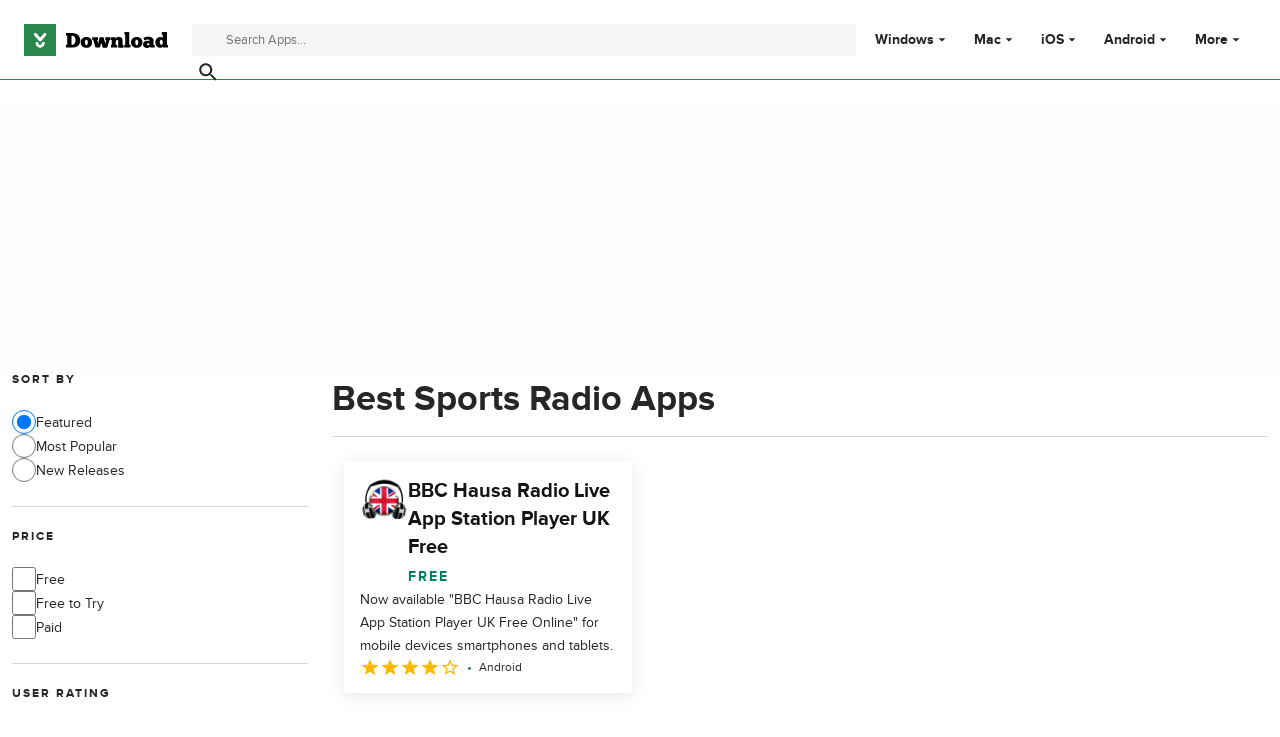

--- FILE ---
content_type: text/css; charset=utf-8
request_url: https://assets.dwncdn.net/public/Developer.b4376f.css
body_size: 6468
content:
html,body,p,ol,ul,li,dl,dt,dd,blockquote,figure,fieldset,legend,textarea,pre,iframe,hr,h1,h2,h3,h4,h5,h6{margin:0;padding:0}h1,h2,h3,h4,h5,h6{font-size:100%;font-weight:400}ul{list-style:none}button,input,select{margin:0}html{box-sizing:border-box}*,:before,:after{box-sizing:inherit}details>*{box-sizing:border-box}summary{list-style:none}summary::-webkit-details-marker{display:none}img,video{max-width:100%;height:auto}iframe{border:0}table{border-collapse:collapse;border-spacing:0}td,th{padding:0}.is-hidden{display:none!important}.not-visible{visibility:hidden!important}.is-invisible{visibility:hidden;width:0;height:0;position:absolute;inset-block-start:-999999em;inset-inline-start:auto;overflow:hidden}@media screen and (max-width:47.94em){.is-mobile-hidden{display:none!important}}@media screen and (min-width:48em) and (max-width:63.94em){.is-tablet-hidden{display:none!important}}@media screen and (min-width:64em){.is-desktop-hidden{display:none!important}}@media screen and (max-width:47.94em){.is-mobile-visible{display:revert!important}}@media screen and (min-width:48em) and (max-width:63.94em){.is-tablet-visible{display:revert!important}}@media screen and (min-width:64em){.is-desktop-visible{display:revert!important}}.has-no-scroll{overscroll-behavior:none;touch-action:none;overflow:hidden}@media (hover:hover){.has-no-scroll{overscroll-behavior:auto;touch-action:auto;overflow:auto}}.delay-rendering{content-visibility:auto;contain-intrinsic-size:auto 500px}@media screen and (max-width:47.94em){.delay-rendering-mobile{content-visibility:auto;contain-intrinsic-size:auto 1000px}}:root{--gutter-neg:-.5rem;--gutter-pos:.5rem}html{text-rendering:optimizelegibility;scroll-behavior:smooth;-webkit-text-size-adjust:100%;text-size-adjust:100%}body{color:#262626;font-family:proxima-nova,Arial Fallback,arial,sans-serif;font-size:1rem;line-height:1.65}button,input{font-family:proxima-nova,Arial Fallback,arial,sans-serif}strong,b{font-weight:700!important}a{color:inherit;text-decoration:none}@media screen and (max-width:63.94em){.is-body-fixed{overscroll-behavior:none;touch-action:none;width:100%;overflow:hidden}}.PUDS7O{--gutter-ads:-.5rem;margin-inline:calc(var(--gutter-ads)*2);background-color:#fff;background-image:radial-gradient(circle,#f5f5f5 1px,transparent 0);background-size:.5rem .5rem;display:block}@media screen and (min-width:64em){.PUDS7O{margin-inline:auto}}._k1MMg{overflow:hidden}.hbKrC_,.BtmkE0{height:270px}.Ho1tkp{height:110px}.Z1zVJ_{height:120px}.WTFpV9{height:68px}.snJW8o{flex-direction:column;justify-content:flex-start;align-items:center;height:620px;display:flex}.snJW8o ._k1MMg{position:sticky;inset-block-start:90px}@media screen and (min-width:64em){.snJW8o ._k1MMg{inset-block-start:100px}}.vDQj5B{position:sticky;inset-block-start:90px}@media screen and (min-width:64em){.vDQj5B{inset-block-start:100px}}.O0_KKS{flex-direction:column;justify-content:center;align-items:center;display:flex}.Ai201M{margin-block-end:3rem;position:sticky}.Ai201M:after{width:calc(100% - var(--gutter-pos)*4);content:"";border-block-start:1.5rem solid transparent;border-block-end:1px solid #d8d8d8;position:absolute;inset-block-start:100%}@media screen and (min-width:64em){.Ai201M:after{width:100%}}.qGqiJc:after{border-block-end:1px solid #f5f5f5}._1i9wMs:after{border-block-end:1px solid #bdbdbd}.wVkNvw{content-visibility:auto;contain-intrinsic-size:auto 500px;color:#000;background-color:#fff;border-block-start:1px solid #bdbdbd;width:100%}.wPgSia{max-width:84em;margin:0 auto;padding:3rem 1.5rem}.EzrFZ7{flex-wrap:wrap;justify-content:space-between;display:flex}.TtZ0r1{flex-basis:0;min-width:100%;margin-block-end:1.5rem}@media screen and (min-width:30em){.TtZ0r1{min-width:208px;padding-inline-end:1.5rem}}.XjM2OG{text-transform:uppercase;margin-block-end:.75rem;font-size:1.25rem;font-weight:700}.ADwqCt li{margin-block-end:.5rem}.wBx3zn{display:inline-flex}@media screen and (min-width:30em){.wBx3zn{margin-block-end:.75rem}}.wBx3zn li{margin:0 .5rem 0 0}.PP5LFg{cursor:pointer;text-align:start;line-height:inherit;color:#000;background:0 0;border:0;padding:0;font-size:.875rem}.PP5LFg:hover{color:#2a874b}.EFjdZP{cursor:default;font-weight:700}.EFjdZP:hover{text-decoration:none}.WuGsdA{font-size:.875rem;font-weight:700}.PlnjKF{color:#000;background-color:transparent;border-radius:50%;justify-content:center;align-items:center;width:32px;height:32px;display:flex;box-shadow:inset 0 0 0 2px #000}.PlnjKF:hover{background-color:#2a874b}.PlnjKF:hover svg{color:#fff}.ohVmui{width:144px;height:32px}.A56vMh{text-transform:uppercase;font-size:.875rem}.A56vMh>span{display:block}@media screen and (min-width:48em){.A56vMh>span{display:inline}}.JWiJTm{fill:currentColor;width:16px;height:16px;display:inline-block}._tkCZE{width:24px;height:24px}.sIUrXF{width:32px;height:32px}.SdgbKm{width:48px;height:48px}.BKi9Ew{fill:currentColor}.XXhuxn{background-color:#fff}@media screen and (min-width:64em){.XXhuxn{grid-template-columns:1fr 330px;padding:1.5rem;display:grid}}.utyh_d{border-block-start:1px solid #d8d8d8;padding-block-start:1rem}@media screen and (min-width:64em){.utyh_d{border-block-start:0;padding-block-start:0}.utyh_d:first-child{border-inline-end:1px solid #d8d8d8;margin-inline-end:1.5rem;padding-inline-end:1.5rem}}.BgVBLn{text-transform:uppercase;letter-spacing:.125rem;margin-block-end:1rem;font-size:.75rem;font-weight:700}.pPv3x_{font-size:.875rem;line-height:1.25rem}.XhK3kS{padding-block-end:.75rem}.ZsYOrE:hover{color:#2a874b}.cVg6q_{font-size:1rem;font-weight:700;line-height:1.5rem}.n9piT6{background-color:#fff;height:100%;padding:1rem;padding-block-end:80px;overflow-y:auto}@media screen and (min-width:64em){.n9piT6{grid-template-columns:1fr 330px;height:auto;padding:1.5rem;display:grid}}.n9piT6:before{content:"";background:#2a874b;width:calc(100% - 2rem);height:1px;margin-block-start:-1rem;position:absolute}@media screen and (min-width:64em){.n9piT6:before{content:none}}.Ul0MyR{margin-block-end:1rem}@media screen and (min-width:64em){.Ul0MyR{margin-block-end:0}}.Ul0MyR:first-child{border-block-end:1px solid #d8d8d8;padding-block-end:1rem}@media screen and (min-width:64em){.Ul0MyR:first-child{border-block-end:0;border-inline-end:1px solid #d8d8d8;margin-inline-end:1.5rem;padding-block-end:0;padding-inline-end:1.5rem}}.ZBUka6{margin-block-end:1rem;font-weight:700}.EYYmp_{text-transform:uppercase;letter-spacing:.125rem;font-size:.75rem}.jtV2Gp{grid-template-columns:1fr 1fr;gap:.75rem;font-size:.875rem;line-height:1.25rem;display:grid}@media screen and (min-width:64em){.jtV2Gp{grid-template-rows:repeat(8,auto);grid-template-columns:repeat(3,1fr);grid-auto-flow:column}}.poNj60{grid-template-columns:1fr}.zh3aMG{display:block}.zh3aMG:hover{color:#2a874b}.gHYLu_{padding:1rem;overflow-y:scroll}@media screen and (min-width:64em){.gHYLu_{padding:0;overflow-y:auto}}.gHYLu_:before{z-index:125;content:"";background:#2a874b;width:calc(100% - 2rem);height:1px;margin-block-start:-1rem;position:absolute}@media screen and (min-width:64em){.gHYLu_:before{content:none}}._GM7Vf{cursor:pointer;justify-content:space-between;align-items:center;font-weight:700;display:flex;position:relative}@media screen and (min-width:64em){._GM7Vf{align-items:center;height:79px;padding:1.5rem .75rem;font-size:.875rem;line-height:1;transform:rotate(0)}}._GM7Vf:hover{color:#2a874b}.DkCen_{display:none}@media screen and (min-width:64em){.DkCen_{display:flex}}.oSgTwI{transform:rotate(-90deg)}@media screen and (min-width:64em){.oSgTwI{transform:rotate(0)}}.UVgRxV{padding:0 0 .75rem}@media screen and (min-width:64em){.UVgRxV{padding:0;display:inline-block}.UVgRxV label{position:relative}.UVgRxV:hover ._GM7Vf:after{content:"";border-block-end:3px solid #2a874b;width:100%;display:block;position:absolute;inset-block-end:0;inset-inline-start:0}.UVgRxV:focus-within ._GM7Vf:after{content:"";border-block-end:3px solid #2a874b;width:100%;display:block;position:absolute;inset-block-end:0;inset-inline-start:0}.UVgRxV:hover .FwapkO{color:#2a874b}.UVgRxV:focus-within .FwapkO{color:#2a874b}.UVgRxV:hover .oSgTwI{color:#2a874b;transform:rotate(-180deg)}.UVgRxV:focus-within .oSgTwI{color:#2a874b;transform:rotate(-180deg)}.UVgRxV:hover .GxI98m,.UVgRxV:hover .ErQpKe{min-width:950px;height:auto;margin:0;margin-block-start:1px;display:block;inset-block-start:initial;inset-inline:auto 0;box-shadow:0 1rem 2rem rgba(0,0,0,.2)}.UVgRxV:focus-within .GxI98m{min-width:950px;height:auto;margin:0;margin-block-start:1px;display:block;inset-block-start:initial;inset-inline:auto 0;box-shadow:0 1rem 2rem rgba(0,0,0,.2)}.UVgRxV:focus-within .ErQpKe{min-width:950px;height:auto;margin:0;margin-block-start:1px;display:block;inset-block-start:initial;inset-inline:auto 0;box-shadow:0 1rem 2rem rgba(0,0,0,.2)}.UVgRxV:hover .GxI98m:before,.UVgRxV:hover .ErQpKe:before{content:"";width:100%;height:1.75rem;display:block;position:absolute;inset-block-start:-1.75rem;inset-inline-start:0}.UVgRxV:focus-within .GxI98m:before{content:"";width:100%;height:1.75rem;display:block;position:absolute;inset-block-start:-1.75rem;inset-inline-start:0}.UVgRxV:focus-within .ErQpKe:before{content:"";width:100%;height:1.75rem;display:block;position:absolute;inset-block-start:-1.75rem;inset-inline-start:0}.UVgRxV:hover .GxI98m{border-block-start:0;min-width:650px;position:absolute}.UVgRxV:focus-within .GxI98m{border-block-start:0;min-width:650px;position:absolute}}.UkfHBK{display:none}.UkfHBK:checked~.ErQpKe{inset-inline-start:0}@media screen and (min-width:64em){.UkfHBK:checked~.ErQpKe{inset-inline-start:initial}}.ErQpKe{z-index:125;background-color:#fff;width:100%;height:100%;transition:left .5s ease-in-out;position:absolute;inset-block-start:0;inset-inline-start:100%}@media screen and (min-width:64em){.ErQpKe{display:none}}.GxI98m{display:block}@media screen and (min-width:64em){.GxI98m{display:none}}.NWM_nG{justify-content:center;align-items:center;max-width:3rem;padding:1.25rem .75rem;font-size:1rem;line-height:1;display:flex}@media screen and (min-width:64em){.NWM_nG{display:none}}.FwapkO{position:absolute}@media screen and (min-width:64em){.FwapkO{display:inline-block;position:relative}}.zc2VIS{z-index:100}.zc2VIS:after{content:attr(data-attribute);background:#fff}@media screen and (min-width:64em){.zc2VIS{display:none}}.EZPNM0,.IWf3oJ{justify-content:center;align-items:center;max-width:3rem;height:64px;margin-inline-start:auto;padding:1.25rem .75rem;font-size:1.5rem;line-height:1;display:flex}@media screen and (min-width:64em){.EZPNM0,.IWf3oJ{display:none}}.UxueoE{z-index:100;color:#262626;background-color:#fff;width:100%;height:100%;max-height:100%;display:none;position:fixed;inset-block:0;inset-inline-start:0;overflow:visible}@media screen and (min-width:64em){.UxueoE{position:initial;display:block}}.EXrjQ_{display:none}.EXrjQ_:checked~.UxueoE{flex-direction:column;display:flex}.Bou_Qi{background-color:rgba(0,0,0,.3);border:0;width:100%;height:100%;display:none;position:fixed;inset-block-start:0;inset-inline-start:0}.EXrjQ_:checked~.Bou_Qi{display:block}@media screen and (min-width:64em){.EXrjQ_:checked~.Bou_Qi{display:none}}.RLj7Hp{position:relative}.ZjJW5P{text-indent:32px;background:#f5f5f5;border:0;border-radius:0;width:99%;height:32px}@media (hover:hover){.ZjJW5P:hover{cursor:pointer}}.ZjJW5P::-webkit-search-decoration{appearance:none}.YTEph_{color:#262626;background-color:transparent;border:0;align-items:center;width:32px;height:32px;padding:0 .25rem;font-size:1.5rem;display:flex;position:absolute;inset-block-start:0}@media (hover:hover){.YTEph_:hover{cursor:pointer}}.rJFzeN{color:#141415;background-color:#fff;border-block-end:1px solid #2a874b;width:100%;min-height:64px;display:flex;overflow:visible;box-shadow:0 -1px .125rem rgba(0,0,0,.15)}@media screen and (min-width:64em){.rJFzeN{min-height:80px}}.hU7Ori{z-index:100;position:sticky;inset-block-start:0;inset-inline-start:0}.GCt2Ot{flex-direction:row;justify-content:space-between;align-items:center;width:100%;display:flex}@media screen and (min-width:64em){.GCt2Ot{max-width:84em;margin:0 auto;padding:0 1.5rem}}.qgMeLx{align-items:center;margin:0 .75rem 0 1rem;line-height:1;display:flex}@media screen and (min-width:30em){.qgMeLx{margin:0 1rem}}@media screen and (min-width:64em){.qgMeLx{margin:0 1.5rem 0 0}}.paVWaG{width:auto;height:22px}@media screen and (min-width:30em){.paVWaG{height:1.5rem}}@media screen and (min-width:64em){.paVWaG{height:2rem}}.jJVQWa{flex:auto}.WBoyv3{position:relative}.IusJws{border:0;border-block-end:1px solid #d8d8d8;margin:0 0 1.5rem;padding:0 0 1.5rem;padding-block-end:1.5rem}.IusJws:nth-last-child(2){border:0}.n_jDQL{text-transform:uppercase;letter-spacing:2px;width:100%;margin-block-end:1.5rem;font-size:.75rem;font-weight:700;line-height:1}.JkbU3k{flex-direction:column;row-gap:1.5rem;max-height:216px;display:flex;overflow-y:auto}.xzFPCi{cursor:pointer;-webkit-user-select:none;user-select:none;align-items:center;column-gap:.5rem;font-size:.875rem;display:flex}.C5nEle{appearance:none;cursor:pointer;vertical-align:top;border:1px solid #d8d8d8;border-radius:50%;width:24px;height:24px}.C5nEle:focus-visible{outline-offset:-3px;outline-width:3px;outline-style:solid}.C5nEle:checked{background:#2a874b url("data:image/svg+xml;utf8,<svg width=\"8\" height=\"8\" viewBox=\"0 0 8 8\" fill=\"none\" xmlns=\"http://www.w3.org/2000/svg\"><circle cx=\"4\" cy=\"4\" r=\"4\" fill=\"white\"/></svg>") 50% no-repeat}.HK0wlb{appearance:none;cursor:pointer;vertical-align:top;border:1px solid #d8d8d8;width:24px;height:24px}.HK0wlb:focus-visible{outline-offset:-3px;outline-width:3px;outline-style:solid}.HK0wlb:checked{background:#2a874b url("data:image/svg+xml;utf8,<svg width=\"12\" height=\"10\" viewBox=\"0 0 12 10\" fill=\"none\" xmlns=\"http://www.w3.org/2000/svg\"><path d=\"M10.1425 0L4.5 5.7835L1.857 3.278L0 5.136L4.5 9.5L12 1.8575L10.1425 0Z\" fill=\"white\"/></svg>") 50% no-repeat}.gkgrKp{column-gap:.25rem;font-size:.875rem;display:inline-flex}.AUo0BW{width:auto;height:20px}.oTxrKr{height:28px}.EEo5M2{color:#ffb901;fill:currentColor}.rATjC2{background-color:#fff;padding:1rem 0;position:sticky;inset-block-end:0;box-shadow:0 -8px 18px -18px rgba(0,0,0,.5)}@media screen and (min-width:64em){.rATjC2{display:none}}.rlw7X5{text-transform:uppercase;letter-spacing:.5px}.m_rF7r{box-shadow:none;text-transform:uppercase;color:#fff;background:#2a874b;border:0;border-radius:0;align-items:center;column-gap:.5rem;min-height:40px;padding:.5rem 1.25rem;font-family:inherit;font-size:.875rem;font-weight:700;line-height:1.4;transition:background-color .1s,color .1s,box-shadow .1s;display:inline-flex}.m_rF7r:hover{cursor:pointer;background:#00805e}.m_rF7r:active{color:#fff;background:#2a874b}.m_rF7r:disabled,.m_rF7r[disabled]{opacity:.5;cursor:not-allowed;pointer-events:none}.m_rF7r:disabled:focus-visible{outline:none}.m_rF7r[disabled]:focus-visible{outline:none}.IhCRmn{color:#2a874b;background:#fff;font-weight:700;box-shadow:inset 0 0 0 1px #2a874b}.IhCRmn:hover{color:#fff;background:#00805e}.IhCRmn:active{color:#fff;background:#2a874b}.kPpMjT{color:#fff;background:#2a874b;font-weight:700}.kPpMjT:hover{color:#fff;background:#00805e}.kPpMjT:active{color:#fff;background:#2a874b}.kPpMjT.IhCRmn{color:#2a874b;background:#fff;font-weight:700;box-shadow:inset 0 0 0 1px #2a874b}.kPpMjT.IhCRmn:hover{color:#fff;background:#00805e}.kPpMjT.IhCRmn:active{color:#fff;background:#2a874b;box-shadow:inset 0 0 0 1px #2a874b}.U9cv3r{column-gap:.5rem;min-height:48px;padding:.75rem 1.5rem;font-size:1rem}.pka4P1{column-gap:.5rem;min-height:56px;padding:1rem 2rem;font-size:1.125rem}.MNh8oQ{justify-content:center;width:40px;height:40px;padding:0}.MNh8oQ.U9cv3r{width:48px;height:48px}.MNh8oQ.pka4P1{width:56px;height:56px}.kTM2qv{text-transform:uppercase}.HwFT3y{justify-content:center;width:100%}.xje6SC{cursor:pointer;justify-content:space-between;align-items:center;font-weight:700;display:inline-flex}.xje6SC:hover{color:#2a874b}@media screen and (min-width:64em){.xje6SC{display:none}}@media screen and (max-width:63.94em){.hS_aWe{z-index:100;background-color:#fff;flex-direction:column;width:100%;height:100%;max-height:100%;position:fixed;inset-block:0;inset-inline-start:0;overflow:visible}}.Qek4L7,.Qek4L7~.hS_aWe{display:none}@media screen and (min-width:64em){.Qek4L7~.hS_aWe{display:block}}.Qek4L7:checked~.hS_aWe{display:flex}@media screen and (min-width:64em){.Qek4L7:checked~.hS_aWe{display:block}}.ZFvsTP{cursor:pointer;justify-content:space-between;align-items:center;width:100%;height:72px;padding:1rem;font-weight:700;display:flex;position:relative}.ZFvsTP:hover{color:#2a874b}.ZFvsTP:after{content:"";background-color:#d8d8d8;height:1px;position:absolute;inset-block-end:1px;inset-inline:1rem}@media screen and (min-width:64em){.ZFvsTP{display:none}}.DZ7Cxv{padding:1.5rem 1rem 0;overflow-y:auto}@media screen and (min-width:64em){.DZ7Cxv{padding:0}}.TlKaj2{flex-direction:column;row-gap:1rem;height:100%;min-height:180px;padding:1rem;display:flex;position:relative;box-shadow:0 2px 1rem rgba(0,0,0,.1)}.IIv1fd{width:48px;height:48px}.gamqow{word-break:break-word;color:#141415;margin-block-end:.25rem;font-size:1rem;font-weight:700;line-height:1.5rem}@media screen and (min-width:48em){.gamqow{font-size:1.25rem;line-height:1.75rem}}.GR7lX6{margin-block-end:.25rem}.TlKaj2[href]:hover{box-shadow:0 2px 1rem rgba(0,0,0,.2)}.TlKaj2[href]:hover .gamqow{color:#2a874b}.KQw5gB{text-transform:uppercase;letter-spacing:.125rem;font-weight:700}.r0VF7P{--max-lines:3;font-size:.875rem;overflow:hidden}@supports (-webkit-line-clamp:3){.r0VF7P{-webkit-line-clamp:var(--max-lines,3);-webkit-box-orient:vertical;display:-webkit-box}}.NnHIV5{align-items:center;margin-block-start:auto;display:flex}.owMZvO{font-size:.75rem;line-height:1rem}.Bz3XwA~.owMZvO:before{vertical-align:middle;content:"";background:#2a874b;border-radius:50%;width:3px;height:3px;margin:0 .5rem;display:inline-block}.Vzeaug{height:auto;min-height:0}.ft00OC{min-height:80px}.ft00OC .gamqow{text-overflow:ellipsis;white-space:nowrap;margin-block-end:0;font-size:1rem;line-height:1.5rem;overflow:hidden}.XFU9tR{column-gap:1rem;display:flex}.GHvwqX{flex:1;min-width:0}.Wt7Aeg>*{max-width:none;line-height:0;display:flex}.q7TOUy{align-items:flex-start}.z7UEv8{align-items:center}.lbnJ31{align-items:flex-end}.O7DN61{column-gap:.5rem}.OstidJ{column-gap:.75rem}.UzUkPA{background:#f5f5f5 var(--img-placeholder)no-repeat center/contain;object-fit:cover;aspect-ratio:1;border-radius:0}@supports not (aspect-ratio:calc(1 / 1)){.UzUkPA:after{float:inline-start;content:"";padding-block-start:100%}}.YRnfoN{width:100%}.cDKXIR{text-overflow:ellipsis;white-space:nowrap;color:#00805e;font-family:proxima-nova,Arial Fallback,arial,sans-serif;font-size:.875rem;overflow:hidden}.T1sY4l{color:#666}.D4CpFd{padding-block-start:8px}.ZaPdAQ{padding-block-start:12px}.xfEOlG{padding-block-start:16px}.dUVrt3{padding-block-start:24px}.b0GweC{padding-block-start:32px}.BPwEzM{padding-block-start:48px}.FlKfMY{padding-inline-end:8px}.mTOftc{padding-inline-end:12px}.DqGqcM{padding-inline-end:16px}.naW8YK{padding-inline-end:24px}.sHmBUP{padding-inline-end:32px}.GsNNZA{padding-inline-end:48px}.dxlaQK{padding-block-end:8px}.G_cg7R{padding-block-end:12px}.fYlr3N{padding-block-end:16px}.P1Ars4{padding-block-end:24px}.lxgWjN{padding-block-end:32px}.pkAvFZ{padding-block-end:48px}.SGgHYB{padding-inline-start:8px}.pllvDG{padding-inline-start:12px}.JDMgai{padding-inline-start:16px}.b3GxVZ{padding-inline-start:24px}.WKIOhl{padding-inline-start:32px}.xkVGvf{padding-inline-start:48px}.WxxWq8{padding-block:8px}.XFW7GZ{padding-block:12px}.GsdTAe{padding-block:16px}.A1jryu{padding-block:24px}.Fb3owr{padding-block:32px}.FA2c2G{padding-block:48px}.wtINkt{margin-block-start:8px}.sbf_sM{margin-block-start:12px}.MzOx7O{margin-block-start:16px}.iFJtju{margin-block-start:24px}.h9bFFm{margin-block-start:32px}.Tt1sH_{margin-block-start:48px}.CjtDwZ{margin-inline-end:8px}.cEvhGx{margin-inline-end:12px}.jOh4pk{margin-inline-end:16px}.Ti86Od{margin-inline-end:24px}.aieRU3{margin-inline-end:32px}.mBtBbH{margin-inline-end:48px}.dJLzNv{margin-block-end:8px}.wRVAgc{margin-block-end:12px}.Bt75Ub{margin-block-end:16px}.QT5VME{margin-block-end:24px}.A0PHWL{margin-block-end:32px}.GzNVNk{margin-block-end:48px}.W_acf0{margin-inline-start:8px}.N8gtyI{margin-inline-start:12px}.I_U6uq{margin-inline-start:16px}.bK4UBc{margin-inline-start:24px}.BMSw1c{margin-inline-start:32px}.mmWU5h{margin-inline-start:48px}.Ui5SRU{margin-block:8px}.PuOPg0{margin-block:12px}.bFLyl2{margin-block:16px}.PjVZxb{margin-block:24px}.twIn4N{margin-block:32px}.hllmZB{margin-block:48px}.PGB_8o{width:100%;display:flex}.has-wallpaper .PGB_8o{background-color:#fff;max-width:1030px;margin:0 auto}.raiSkinDesktop .PGB_8o{background-color:#fff;max-width:1200px;margin:0 auto}.bXkH_7{background-color:#fff;width:100%;margin:0 auto;padding-inline:1rem}@media screen and (min-width:30em){.bXkH_7{max-width:84em;padding-inline:1rem}}@media screen and (min-width:48em){.bXkH_7{max-width:84em;padding-inline:1rem}}@media screen and (min-width:64em){.bXkH_7{max-width:84em;padding-inline:1.5rem}}@media screen and (min-width:84em){.bXkH_7{max-width:84em;padding-inline:1.5rem}}.oWvERG{max-width:64em}.Wh_QCD{max-width:100%;padding-inline:0}.PDfZX_{margin-inline:var(--gutter-neg);flex-wrap:wrap;display:flex}.Gnbzww{flex-direction:row-reverse}.MQtwPC{padding:0 var(--gutter-pos);flex:0 0 8.33333%;max-width:8.33333%}.L4VEfw{padding:0 var(--gutter-pos);flex:0 0 16.6667%;max-width:16.6667%}.Vx6Siv{padding:0 var(--gutter-pos);flex:0 0 25%;max-width:25%}.zBP_Ln{padding:0 var(--gutter-pos);flex:0 0 33.3333%;max-width:33.3333%}.E65xER{padding:0 var(--gutter-pos);flex:0 0 41.6667%;max-width:41.6667%}.ZLz_nV{padding:0 var(--gutter-pos);flex:0 0 50%;max-width:50%}.DmTNFL{padding:0 var(--gutter-pos);flex:0 0 58.3333%;max-width:58.3333%}.bZbOpK{padding:0 var(--gutter-pos);flex:0 0 66.6667%;max-width:66.6667%}.XkXb5G{padding:0 var(--gutter-pos);flex:0 0 75%;max-width:75%}.CG4F9D{padding:0 var(--gutter-pos);flex:0 0 83.3333%;max-width:83.3333%}.dw2nAW{padding:0 var(--gutter-pos);flex:0 0 91.6667%;max-width:91.6667%}.rxEyu2{padding:0 var(--gutter-pos);flex:0 0 100%;max-width:100%}@media screen and (min-width:30em){:root{--gutter-neg:-.5rem;--gutter-pos:.5rem}.exGiy6{flex:0 0 8.33333%;max-width:8.33333%}.TyRSfo{flex:0 0 16.6667%;max-width:16.6667%}.GPFwq0{flex:0 0 25%;max-width:25%}.AwtJJm{flex:0 0 33.3333%;max-width:33.3333%}._Uc2Jq{flex:0 0 41.6667%;max-width:41.6667%}.UZCq44{flex:0 0 50%;max-width:50%}.aPKR95{flex:0 0 58.3333%;max-width:58.3333%}.fy_gGT{flex:0 0 66.6667%;max-width:66.6667%}.YhAMwh{flex:0 0 75%;max-width:75%}.fubdnZ{flex:0 0 83.3333%;max-width:83.3333%}.aS1WdG{flex:0 0 91.6667%;max-width:91.6667%}.LGJqhm{flex:0 0 100%;max-width:100%}}@media screen and (min-width:48em){:root{--gutter-neg:-.5rem;--gutter-pos:.5rem}.dABXJT{flex:0 0 8.33333%;max-width:8.33333%}.YvqbrW{flex:0 0 16.6667%;max-width:16.6667%}.CuiaI4{flex:0 0 25%;max-width:25%}.PigimL{flex:0 0 33.3333%;max-width:33.3333%}.ZO4Gtv{flex:0 0 41.6667%;max-width:41.6667%}.iJOHK9{flex:0 0 50%;max-width:50%}.l54MJS{flex:0 0 58.3333%;max-width:58.3333%}.lGAQWv{flex:0 0 66.6667%;max-width:66.6667%}.lMgwf4{flex:0 0 75%;max-width:75%}.zPUN8y{flex:0 0 83.3333%;max-width:83.3333%}.Z5Wkv4{flex:0 0 91.6667%;max-width:91.6667%}.EtNpvF{flex:0 0 100%;max-width:100%}}@media screen and (min-width:64em){:root{--gutter-neg:-.75rem;--gutter-pos:.75rem}.Gbmw4Q{flex:0 0 8.33333%;max-width:8.33333%}.z36tvS{flex:0 0 16.6667%;max-width:16.6667%}.OMlpov{flex:0 0 25%;max-width:25%}.s5biDA{flex:0 0 33.3333%;max-width:33.3333%}.q3DS26{flex:0 0 41.6667%;max-width:41.6667%}.DRW6fE{flex:0 0 50%;max-width:50%}.VEtNbk{flex:0 0 58.3333%;max-width:58.3333%}.aSwLl3{flex:0 0 66.6667%;max-width:66.6667%}.lLPjuY{flex:0 0 75%;max-width:75%}.XeKiYS{flex:0 0 83.3333%;max-width:83.3333%}.lZmNmn{flex:0 0 91.6667%;max-width:91.6667%}.ygRe8K{flex:0 0 100%;max-width:100%}}@media screen and (min-width:84em){:root{--gutter-neg:-.75rem;--gutter-pos:.75rem}.SSGRXX{flex:0 0 8.33333%;max-width:8.33333%}.X3zDN2{flex:0 0 16.6667%;max-width:16.6667%}.E4waQi{flex:0 0 25%;max-width:25%}.Lndug7{flex:0 0 33.3333%;max-width:33.3333%}.jxgFl6{flex:0 0 41.6667%;max-width:41.6667%}.t9fugE{flex:0 0 50%;max-width:50%}.gHJqHp{flex:0 0 58.3333%;max-width:58.3333%}.Gq03eX{flex:0 0 66.6667%;max-width:66.6667%}.YmJfBg{flex:0 0 75%;max-width:75%}.MveDJ9{flex:0 0 83.3333%;max-width:83.3333%}.dJ6U2N{flex:0 0 91.6667%;max-width:91.6667%}.Nj84yt{flex:0 0 100%;max-width:100%}}.yWwYNH{color:#262626;font-family:proxima-nova,Arial Fallback,arial,sans-serif;font-size:1.5rem;font-weight:700;line-height:1.4}.yWwYNH span{font-family:proxima-nova,Arial Fallback,arial,sans-serif;font-size:initial;font-weight:400}.no8GdX{color:#fff}@media screen and (min-width:48em){.yWwYNH{font-size:2.25rem}}.cK8zmk{word-wrap:break-word;font-size:1rem;line-height:1.4}@media screen and (min-width:48em){.cK8zmk{word-wrap:normal;font-size:1.125rem}}@media screen and (min-width:84em){.cK8zmk{font-size:1.25rem}}.cK8zmk ol{padding-inline-start:2rem}.cK8zmk ul{flex-direction:column;row-gap:8px;display:flex}.cK8zmk ul>li{padding-inline-start:2rem;position:relative}.cK8zmk ul>li:before{content:"";background-color:#2a874b;border-radius:50%;width:6px;height:6px;display:block;position:absolute;inset-block-start:10px;inset-inline-start:12px}.cK8zmk h2{color:inherit;margin-block-end:.5rem;font-family:proxima-nova,Arial Fallback,arial,sans-serif;font-size:1.25rem;font-weight:700;line-height:1.2}@media screen and (min-width:48em){.cK8zmk h2{font-size:1.5rem}}.cK8zmk h3{color:inherit;margin-block-end:.5rem;font-family:proxima-nova,Arial Fallback,arial,sans-serif;font-size:1.125rem;font-weight:700;line-height:1.2}@media screen and (min-width:64em){.cK8zmk h3{font-size:1.25rem}}.cK8zmk h4{color:inherit;margin-block-end:.5rem;font-family:proxima-nova,Arial Fallback,arial,sans-serif;font-size:1.125rem;font-weight:700;line-height:1.2}@media screen and (min-width:64em){.cK8zmk h4{font-size:1.25rem}}.cK8zmk ol,.cK8zmk ul,.cK8zmk p,.cK8zmk table{margin-block-end:1.5rem}.cK8zmk ol+h2,.cK8zmk ol+h3,.cK8zmk ol+h4,.cK8zmk ul+h2,.cK8zmk ul+h3,.cK8zmk ul+h4,.cK8zmk p+h2,.cK8zmk p+h3,.cK8zmk p+h4,.cK8zmk table+h2,.cK8zmk table+h3,.cK8zmk table+h4{margin-block-start:2.25rem}.cK8zmk a,.cK8zmk button{cursor:pointer;text-align:start;line-height:inherit;color:inherit;font-size:inherit;font-weight:inherit;background:0 0;border:0;padding:0;-webkit-text-decoration:underline #2a874b;text-decoration:underline #2a874b}.cK8zmk a:hover,.cK8zmk button:hover{color:#2a874b;-webkit-text-decoration:none;text-decoration:none}.cK8zmk table{border-collapse:collapse;width:100%;font-size:.875rem}@media screen and (min-width:64em){.cK8zmk table{font-size:1rem}}.cK8zmk table,.cK8zmk th,.cK8zmk td{border:1px solid #bdbdbd;padding:.5rem}@media screen and (min-width:64em){.cK8zmk table,.cK8zmk th,.cK8zmk td{padding:.75rem}}.cK8zmk thead{background-color:#d8d8d8}.cK8zmk tr td:first-child:not(:only-child){font-weight:700}.cK8zmk td>ul{margin-block-end:0}.cK8zmk div:empty,.cK8zmk h1:empty,.cK8zmk h2:empty,.cK8zmk h3:empty,.cK8zmk h4:empty,.cK8zmk h5:empty,.cK8zmk h6:empty,.cK8zmk p:empty,.cK8zmk li:empty{display:none}.cK8zmk [data-meta=placeholder-slot] div:empty{display:inherit}.UuGuTu{border:0;border-block-start:1px solid #d8d8d8;width:100%;height:0}.bZvTMX{border-color:#f5f5f5}.fCwsEo{border-color:#bdbdbd}._6lscF{border:1px solid #d8d8d8;border-radius:0;column-gap:.75rem;padding:1.5rem;display:flex}.PVQgSI{text-align:center;justify-content:center}.LNn8Rh,.cEOIKA{border-color:#2a874b}.yaosWs,.MYsmsk{border-color:#ffb901}._0pagkB{border-color:#b71c1c}.BXBtHj{align-items:flex-start;display:flex}.kC4eqY{color:#2a874b}.wCohse,.pCThsE{color:#ffb901}.oqsMAC{color:#b71c1c}.fh3TIX{color:#2a874b}.qOdQu8{color:#262626;flex-direction:column;justify-content:center;align-items:baseline;row-gap:.5rem;display:flex}.qJP8Om{color:#141415;font-size:1rem;font-weight:700;line-height:1.6}.UgR1WJ{letter-spacing:.4px;font-size:1rem;font-weight:700;line-height:1.65}@media screen and (min-width:64em){.UgR1WJ{font-size:1rem}}.ZXvf9n{flex-wrap:wrap;gap:.75rem;display:flex}.OHWuwn{flex-wrap:wrap;flex:auto;justify-content:space-between;align-items:center;gap:.75rem;display:flex}@media screen and (min-width:30em){.OHWuwn{justify-content:flex-start}}.qDqWL_,.yBezNR,.JvNcUU{color:#262626;background:0 0;justify-content:center;align-items:center;min-width:40px;min-height:40px;padding:.75rem;font-size:.875rem;font-weight:400;line-height:1;text-decoration:none;display:flex}.qDqWL_,.JvNcUU{background:#fff;border-radius:40px;transition:background-color .25s;box-shadow:inset 0 0 0 1px transparent}.qDqWL_:hover,.qDqWL_:focus,.JvNcUU:hover,.JvNcUU:focus{background-color:#f5f5f5}.qDqWL_:active,.JvNcUU:active{background-color:#eee}.yBezNR{cursor:default;color:#fff;pointer-events:none;background:#2a874b;border-radius:40px;font-weight:700;box-shadow:inset 0 0 0 2px transparent}.oW9j_0{flex-wrap:wrap;flex:0 auto;align-items:center;gap:.75rem;margin:0 auto;display:flex}:lang(ar-SA) .oW9j_0{flex-direction:row-reverse}.Qh2S_h,.myfdSk{text-align:center;flex:1 0 auto;gap:.75rem;display:flex}.Qh2S_h>a,.myfdSk>a{gap:.5rem;padding:.75rem;display:flex}:lang(ar-SA) .Qh2S_h>a,:lang(ar-SA) .myfdSk>a{flex-direction:row-reverse}